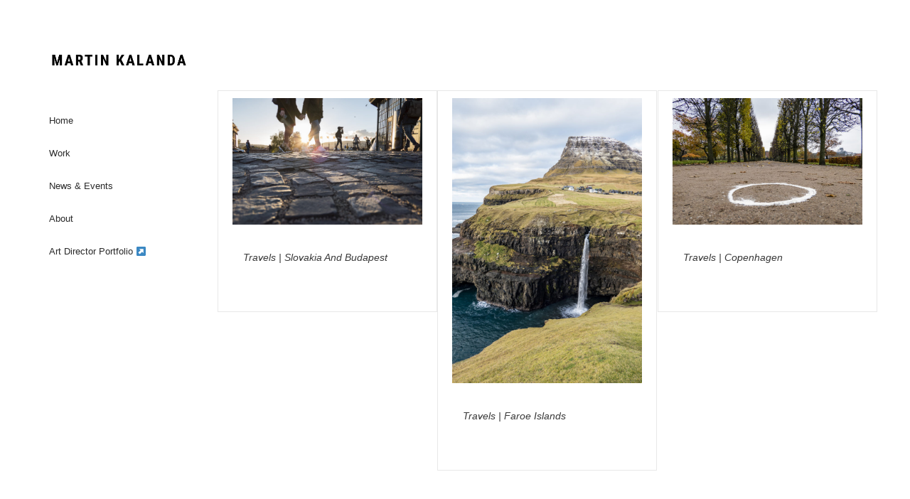

--- FILE ---
content_type: text/html; charset=UTF-8
request_url: https://www.martinkalanda.com/about/travels/
body_size: 10741
content:
	<!DOCTYPE html>
<html lang="en-US">
<head>
	<meta charset="UTF-8" />
			<meta name="viewport" content="width=device-width,initial-scale=1,user-scalable=no">
		<title>Martin Kalanda |   Travels</title>

	
							<meta name="description" content="Martin Kalanda is an artist, art director, and digital designer living in New York City. He is the Co-Founder of The Royal Society of American Art (RSOAA) an independent, privately funded institution led by eminent artists. His work ranges from digital design to painting and illustration. Martin has had work shown in various solo and group shows as well as prominent art fairs in New York City.">
			
				
	<link rel="profile" href="http://gmpg.org/xfn/11"/>
		<link rel="shortcut icon" type="image/x-icon" href="https://www.martinkalanda.com/wp-content/uploads/2019/02/favicon300.png" />
	<link rel="apple-touch-icon" href="https://www.martinkalanda.com/wp-content/uploads/2019/02/favicon300.png" />
	<!--[if gte IE 9]>
	<style type="text/css">
		.gradient {
			filter: none;
		}
	</style>
	<![endif]-->

	<link href='//fonts.googleapis.com/css?family=Raleway:100,100italic,200,200italic,300,300italic,400,400italic,500,500italic,600,600italic,700,700italic,800,800italic,900,900italic|Crete+Round:100,100italic,200,200italic,300,300italic,400,400italic,500,500italic,600,600italic,700,700italic,800,800italic,900,900italic|Poppins:100,100italic,200,200italic,300,300italic,400,400italic,500,500italic,600,600italic,700,700italic,800,800italic,900,900italic|Ubuntu:100,100italic,200,200italic,300,300italic,400,400italic,500,500italic,600,600italic,700,700italic,800,800italic,900,900italic&#038;subset=latin,latin-ext' rel='stylesheet' type='text/css' />
<meta name='robots' content='max-image-preview:large' />
<link rel='dns-prefetch' href='//apis.google.com' />
<link rel='dns-prefetch' href='//s.w.org' />
<link rel="alternate" type="application/rss+xml" title="Martin Kalanda &raquo; Feed" href="https://www.martinkalanda.com/feed/" />
<link rel="alternate" type="application/rss+xml" title="Martin Kalanda &raquo; Comments Feed" href="https://www.martinkalanda.com/comments/feed/" />
		<script type="text/javascript">
			window._wpemojiSettings = {"baseUrl":"https:\/\/s.w.org\/images\/core\/emoji\/13.0.1\/72x72\/","ext":".png","svgUrl":"https:\/\/s.w.org\/images\/core\/emoji\/13.0.1\/svg\/","svgExt":".svg","source":{"concatemoji":"https:\/\/www.martinkalanda.com\/wp-includes\/js\/wp-emoji-release.min.js?ver=5.7.14"}};
			!function(e,a,t){var n,r,o,i=a.createElement("canvas"),p=i.getContext&&i.getContext("2d");function s(e,t){var a=String.fromCharCode;p.clearRect(0,0,i.width,i.height),p.fillText(a.apply(this,e),0,0);e=i.toDataURL();return p.clearRect(0,0,i.width,i.height),p.fillText(a.apply(this,t),0,0),e===i.toDataURL()}function c(e){var t=a.createElement("script");t.src=e,t.defer=t.type="text/javascript",a.getElementsByTagName("head")[0].appendChild(t)}for(o=Array("flag","emoji"),t.supports={everything:!0,everythingExceptFlag:!0},r=0;r<o.length;r++)t.supports[o[r]]=function(e){if(!p||!p.fillText)return!1;switch(p.textBaseline="top",p.font="600 32px Arial",e){case"flag":return s([127987,65039,8205,9895,65039],[127987,65039,8203,9895,65039])?!1:!s([55356,56826,55356,56819],[55356,56826,8203,55356,56819])&&!s([55356,57332,56128,56423,56128,56418,56128,56421,56128,56430,56128,56423,56128,56447],[55356,57332,8203,56128,56423,8203,56128,56418,8203,56128,56421,8203,56128,56430,8203,56128,56423,8203,56128,56447]);case"emoji":return!s([55357,56424,8205,55356,57212],[55357,56424,8203,55356,57212])}return!1}(o[r]),t.supports.everything=t.supports.everything&&t.supports[o[r]],"flag"!==o[r]&&(t.supports.everythingExceptFlag=t.supports.everythingExceptFlag&&t.supports[o[r]]);t.supports.everythingExceptFlag=t.supports.everythingExceptFlag&&!t.supports.flag,t.DOMReady=!1,t.readyCallback=function(){t.DOMReady=!0},t.supports.everything||(n=function(){t.readyCallback()},a.addEventListener?(a.addEventListener("DOMContentLoaded",n,!1),e.addEventListener("load",n,!1)):(e.attachEvent("onload",n),a.attachEvent("onreadystatechange",function(){"complete"===a.readyState&&t.readyCallback()})),(n=t.source||{}).concatemoji?c(n.concatemoji):n.wpemoji&&n.twemoji&&(c(n.twemoji),c(n.wpemoji)))}(window,document,window._wpemojiSettings);
		</script>
		<style type="text/css">
img.wp-smiley,
img.emoji {
	display: inline !important;
	border: none !important;
	box-shadow: none !important;
	height: 1em !important;
	width: 1em !important;
	margin: 0 .07em !important;
	vertical-align: -0.1em !important;
	background: none !important;
	padding: 0 !important;
}
</style>
	<link rel='stylesheet' id='layerslider-css'  href='https://www.martinkalanda.com/wp-content/plugins/LayerSlider/static/layerslider/css/layerslider.css?ver=6.7.6' type='text/css' media='all' />
<link rel='stylesheet' id='wp-block-library-css'  href='https://www.martinkalanda.com/wp-includes/css/dist/block-library/style.min.css?ver=5.7.14' type='text/css' media='all' />
<link rel='stylesheet' id='contact-form-7-css'  href='https://www.martinkalanda.com/wp-content/plugins/contact-form-7/includes/css/styles.css?ver=5.3.2' type='text/css' media='all' />
<link rel='stylesheet' id='eeb-css-frontend-css'  href='https://www.martinkalanda.com/wp-content/plugins/email-encoder-bundle/core/includes/assets/css/style.css?ver=210405-175832' type='text/css' media='all' />
<link rel='stylesheet' id='rs-plugin-settings-css'  href='https://www.martinkalanda.com/wp-content/plugins/revslider/public/assets/css/settings.css?ver=5.4.8' type='text/css' media='all' />
<style id='rs-plugin-settings-inline-css' type='text/css'>
#rs-demo-id {}
</style>
<link rel='stylesheet' id='qode_membership_style-css'  href='https://www.martinkalanda.com/wp-content/plugins/select-membership/assets/css/qode-membership.min.css?ver=5.7.14' type='text/css' media='all' />
<link rel='stylesheet' id='qode_membership_responsive_style-css'  href='https://www.martinkalanda.com/wp-content/plugins/select-membership/assets/css/qode-membership-responsive.min.css?ver=5.7.14' type='text/css' media='all' />
<link rel='stylesheet' id='qode_restaurant_style-css'  href='https://www.martinkalanda.com/wp-content/plugins/select-restaurant/assets/css/qode-restaurant.min.css?ver=5.7.14' type='text/css' media='all' />
<link rel='stylesheet' id='qode_restaurant_responsive_style-css'  href='https://www.martinkalanda.com/wp-content/plugins/select-restaurant/assets/css/qode-restaurant-responsive.min.css?ver=5.7.14' type='text/css' media='all' />
<link rel='stylesheet' id='qode_default_style-css'  href='https://www.martinkalanda.com/wp-content/themes/stockholm/style.css?ver=5.7.14' type='text/css' media='all' />
<link rel='stylesheet' id='qode_stylesheet-css'  href='https://www.martinkalanda.com/wp-content/themes/stockholm/css/stylesheet.min.css?ver=5.7.14' type='text/css' media='all' />
<link rel='stylesheet' id='qode_style_dynamic-css'  href='https://www.martinkalanda.com/wp-content/themes/stockholm/css/style_dynamic.css?ver=1683293913' type='text/css' media='all' />
<link rel='stylesheet' id='qode_font-awesome-css'  href='https://www.martinkalanda.com/wp-content/themes/stockholm/css/font-awesome/css/font-awesome.min.css?ver=5.7.14' type='text/css' media='all' />
<link rel='stylesheet' id='qode_elegant-icons-css'  href='https://www.martinkalanda.com/wp-content/themes/stockholm/css/elegant-icons/style.min.css?ver=5.7.14' type='text/css' media='all' />
<link rel='stylesheet' id='qode_linear-icons-css'  href='https://www.martinkalanda.com/wp-content/themes/stockholm/css/linear-icons/style.css?ver=5.7.14' type='text/css' media='all' />
<link rel='stylesheet' id='mediaelement-css'  href='https://www.martinkalanda.com/wp-includes/js/mediaelement/mediaelementplayer-legacy.min.css?ver=4.2.16' type='text/css' media='all' />
<link rel='stylesheet' id='wp-mediaelement-css'  href='https://www.martinkalanda.com/wp-includes/js/mediaelement/wp-mediaelement.min.css?ver=5.7.14' type='text/css' media='all' />
<link rel='stylesheet' id='qode_responsive-css'  href='https://www.martinkalanda.com/wp-content/themes/stockholm/css/responsive.min.css?ver=5.7.14' type='text/css' media='all' />
<link rel='stylesheet' id='qode_style_dynamic_responsive-css'  href='https://www.martinkalanda.com/wp-content/themes/stockholm/css/style_dynamic_responsive.css?ver=1683293913' type='text/css' media='all' />
<link rel='stylesheet' id='qode_vertical_responsive-css'  href='https://www.martinkalanda.com/wp-content/themes/stockholm/css/vertical_responsive.min.css?ver=5.7.14' type='text/css' media='all' />
<link rel='stylesheet' id='js_composer_front-css'  href='https://www.martinkalanda.com/wp-content/plugins/js_composer/assets/css/js_composer.min.css?ver=5.5.5' type='text/css' media='all' />
<link rel='stylesheet' id='qode_custom_css-css'  href='https://www.martinkalanda.com/wp-content/themes/stockholm/css/custom_css.css?ver=1683293913' type='text/css' media='all' />
<link rel='stylesheet' id='qode_webkit-css'  href='https://www.martinkalanda.com/wp-content/themes/stockholm/css/webkit_stylesheet.css?ver=5.7.14' type='text/css' media='all' />
<link rel='stylesheet' id='childstyle-css'  href='https://www.martinkalanda.com/wp-content/themes/stockholm-child/style.css?ver=5.7.14' type='text/css' media='all' />
<link rel='stylesheet' id='wpdevelop-bts-css'  href='https://www.martinkalanda.com/wp-content/plugins/booking/vendors/_custom/bootstrap-css/css/bootstrap.css?ver=10.14.9' type='text/css' media='all' />
<link rel='stylesheet' id='wpdevelop-bts-theme-css'  href='https://www.martinkalanda.com/wp-content/plugins/booking/vendors/_custom/bootstrap-css/css/bootstrap-theme.css?ver=10.14.9' type='text/css' media='all' />
<link rel='stylesheet' id='wpbc-tippy-popover-css'  href='https://www.martinkalanda.com/wp-content/plugins/booking/vendors/_custom/tippy.js/themes/wpbc-tippy-popover.css?ver=10.14.9' type='text/css' media='all' />
<link rel='stylesheet' id='wpbc-tippy-times-css'  href='https://www.martinkalanda.com/wp-content/plugins/booking/vendors/_custom/tippy.js/themes/wpbc-tippy-times.css?ver=10.14.9' type='text/css' media='all' />
<link rel='stylesheet' id='wpbc-material-design-icons-css'  href='https://www.martinkalanda.com/wp-content/plugins/booking/vendors/_custom/material-design-icons/material-design-icons.css?ver=10.14.9' type='text/css' media='all' />
<link rel='stylesheet' id='wpbc-ui-both-css'  href='https://www.martinkalanda.com/wp-content/plugins/booking/css/wpbc_ui_both.css?ver=10.14.9' type='text/css' media='all' />
<link rel='stylesheet' id='wpbc-time_picker-css'  href='https://www.martinkalanda.com/wp-content/plugins/booking/css/wpbc_time-selector.css?ver=10.14.9' type='text/css' media='all' />
<link rel='stylesheet' id='wpbc-time_picker-skin-css'  href='https://www.martinkalanda.com/wp-content/plugins/booking/css/time_picker_skins/grey.css?ver=10.14.9' type='text/css' media='all' />
<link rel='stylesheet' id='wpbc-client-pages-css'  href='https://www.martinkalanda.com/wp-content/plugins/booking/css/client.css?ver=10.14.9' type='text/css' media='all' />
<link rel='stylesheet' id='wpbc-all-client-css'  href='https://www.martinkalanda.com/wp-content/plugins/booking/_dist/all/_out/wpbc_all_client.css?ver=10.14.9' type='text/css' media='all' />
<link rel='stylesheet' id='wpbc-calendar-css'  href='https://www.martinkalanda.com/wp-content/plugins/booking/css/calendar.css?ver=10.14.9' type='text/css' media='all' />
<link rel='stylesheet' id='wpbc-calendar-skin-css'  href='https://www.martinkalanda.com/wp-content/plugins/booking/css/skins/traditional-light.css?ver=10.14.9' type='text/css' media='all' />
<link rel='stylesheet' id='wpbc-flex-timeline-css'  href='https://www.martinkalanda.com/wp-content/plugins/booking/core/timeline/v2/_out/timeline_v2.1.css?ver=10.14.9' type='text/css' media='all' />
<script type='text/javascript' id='layerslider-greensock-js-extra'>
/* <![CDATA[ */
var LS_Meta = {"v":"6.7.6"};
/* ]]> */
</script>
<script type='text/javascript' src='https://www.martinkalanda.com/wp-content/plugins/LayerSlider/static/layerslider/js/greensock.js?ver=1.19.0' id='layerslider-greensock-js'></script>
<script data-cfasync="false" type='text/javascript' src='https://www.martinkalanda.com/wp-includes/js/jquery/jquery.min.js?ver=3.5.1' id='jquery-core-js'></script>
<script data-cfasync="false" type='text/javascript' src='https://www.martinkalanda.com/wp-includes/js/jquery/jquery-migrate.min.js?ver=3.3.2' id='jquery-migrate-js'></script>
<script type='text/javascript' src='https://www.martinkalanda.com/wp-content/plugins/LayerSlider/static/layerslider/js/layerslider.kreaturamedia.jquery.js?ver=6.7.6' id='layerslider-js'></script>
<script type='text/javascript' src='https://www.martinkalanda.com/wp-content/plugins/LayerSlider/static/layerslider/js/layerslider.transitions.js?ver=6.7.6' id='layerslider-transitions-js'></script>
<script type='text/javascript' src='https://www.martinkalanda.com/wp-content/plugins/email-encoder-bundle/core/includes/assets/js/custom.js?ver=210405-175832' id='eeb-js-frontend-js'></script>
<script type='text/javascript' src='https://www.martinkalanda.com/wp-content/plugins/revslider/public/assets/js/jquery.themepunch.tools.min.js?ver=5.4.8' id='tp-tools-js'></script>
<script type='text/javascript' src='https://www.martinkalanda.com/wp-content/plugins/revslider/public/assets/js/jquery.themepunch.revolution.min.js?ver=5.4.8' id='revmin-js'></script>
<script type='text/javascript' src='https://apis.google.com/js/platform.js' id='qode_membership_google_plus_api-js'></script>
<meta name="generator" content="Powered by LayerSlider 6.7.6 - Multi-Purpose, Responsive, Parallax, Mobile-Friendly Slider Plugin for WordPress." />
<!-- LayerSlider updates and docs at: https://layerslider.kreaturamedia.com -->
<link rel="https://api.w.org/" href="https://www.martinkalanda.com/wp-json/" /><link rel="alternate" type="application/json" href="https://www.martinkalanda.com/wp-json/wp/v2/pages/669" /><link rel="EditURI" type="application/rsd+xml" title="RSD" href="https://www.martinkalanda.com/xmlrpc.php?rsd" />
<link rel="wlwmanifest" type="application/wlwmanifest+xml" href="https://www.martinkalanda.com/wp-includes/wlwmanifest.xml" /> 
<meta name="generator" content="WordPress 5.7.14" />
<link rel="canonical" href="https://www.martinkalanda.com/about/travels/" />
<link rel='shortlink' href='https://www.martinkalanda.com/?p=669' />
<link rel="alternate" type="application/json+oembed" href="https://www.martinkalanda.com/wp-json/oembed/1.0/embed?url=https%3A%2F%2Fwww.martinkalanda.com%2Fabout%2Ftravels%2F" />
<link rel="alternate" type="text/xml+oembed" href="https://www.martinkalanda.com/wp-json/oembed/1.0/embed?url=https%3A%2F%2Fwww.martinkalanda.com%2Fabout%2Ftravels%2F&#038;format=xml" />
<meta name="generator" content="Powered by WPBakery Page Builder - drag and drop page builder for WordPress."/>
<!--[if lte IE 9]><link rel="stylesheet" type="text/css" href="https://www.martinkalanda.com/wp-content/plugins/js_composer/assets/css/vc_lte_ie9.min.css" media="screen"><![endif]--><meta name="generator" content="Powered by Slider Revolution 5.4.8 - responsive, Mobile-Friendly Slider Plugin for WordPress with comfortable drag and drop interface." />
<script type="text/javascript">function setREVStartSize(e){									
						try{ e.c=jQuery(e.c);var i=jQuery(window).width(),t=9999,r=0,n=0,l=0,f=0,s=0,h=0;
							if(e.responsiveLevels&&(jQuery.each(e.responsiveLevels,function(e,f){f>i&&(t=r=f,l=e),i>f&&f>r&&(r=f,n=e)}),t>r&&(l=n)),f=e.gridheight[l]||e.gridheight[0]||e.gridheight,s=e.gridwidth[l]||e.gridwidth[0]||e.gridwidth,h=i/s,h=h>1?1:h,f=Math.round(h*f),"fullscreen"==e.sliderLayout){var u=(e.c.width(),jQuery(window).height());if(void 0!=e.fullScreenOffsetContainer){var c=e.fullScreenOffsetContainer.split(",");if (c) jQuery.each(c,function(e,i){u=jQuery(i).length>0?u-jQuery(i).outerHeight(!0):u}),e.fullScreenOffset.split("%").length>1&&void 0!=e.fullScreenOffset&&e.fullScreenOffset.length>0?u-=jQuery(window).height()*parseInt(e.fullScreenOffset,0)/100:void 0!=e.fullScreenOffset&&e.fullScreenOffset.length>0&&(u-=parseInt(e.fullScreenOffset,0))}f=u}else void 0!=e.minHeight&&f<e.minHeight&&(f=e.minHeight);e.c.closest(".rev_slider_wrapper").css({height:f})					
						}catch(d){console.log("Failure at Presize of Slider:"+d)}						
					};</script>
<noscript><style type="text/css"> .wpb_animate_when_almost_visible { opacity: 1; }</style></noscript>
</head>

<body class="page-template page-template-full_width page-template-full_width-php page page-id-669 page-child parent-pageid-119 qode-social-login-1.0.2 qode-restaurant-1.0  select-child-theme-ver-1.0.0 select-theme-ver-4.7 vertical_menu_enabled  vertical_menu_transparency vertical_menu_transparency_on paspartu_enabled menu-animation-line-through side_area_uncovered smooth_scroll wpb-js-composer js-comp-ver-5.5.5 vc_responsive">

<div class="wrapper">
<div class="wrapper_inner">
<!-- Google Analytics start -->
		<script>
			var _gaq = _gaq || [];
			_gaq.push(['_setAccount', 'UA-9522438-1']);
			_gaq.push(['_trackPageview']);

			(function() {
				var ga = document.createElement('script'); ga.type = 'text/javascript'; ga.async = true;
				ga.src = ('https:' == document.location.protocol ? 'https://ssl' : 'http://www') + '.google-analytics.com/ga.js';
				var s = document.getElementsByTagName('script')[0]; s.parentNode.insertBefore(ga, s);
			})();
		</script>
	<!-- Google Analytics end -->

		<aside class="vertical_menu_area with_scroll " >

		<div class="vertical_area_background" ></div>

		<div class="vertical_logo_wrapper">
						<div class="q_logo_vertical">
				<a href="https://www.martinkalanda.com/">
					<img class="normal" src="https://www.martinkalanda.com/wp-content/uploads/2019/01/mk_logo.png" alt="Logo"/>
					<img class="light" src="https://stockholm13.select-themes.com/wp-content/uploads/2016/03/Logo-Light.png" alt="Logo"/>
					<img class="dark" src="https://www.martinkalanda.com/wp-content/uploads/2019/01/mk_logo.png" alt="Logo"/>
				</a>
			</div>

		</div>

		<nav class="vertical_menu dropdown_animation vm_hover_event vertical_menu_toggle">
			<ul id="menu-main-menu" class=""><li id="nav-menu-item-233" class="menu-item menu-item-type-post_type menu-item-object-page menu-item-home  narrow"><a href="https://www.martinkalanda.com/" class=""><i class="menu_icon fa blank"></i><span class="menu-text">Home</span><span class="plus"></span></a></li>
<li id="nav-menu-item-282" class="menu-item menu-item-type-post_type menu-item-object-page menu-item-has-children  has_sub narrow"><a href="https://www.martinkalanda.com/work/" class=" no_link" style="cursor: default;" onclick="JavaScript: return false;"><i class="menu_icon fa blank"></i><span class="menu-text">Work</span><span class="plus"></span></a>
<div class="second"><div class="inner"><ul>
	<li id="nav-menu-item-350" class="menu-item menu-item-type-post_type menu-item-object-page "><a href="https://www.martinkalanda.com/work/latest/" class=""><i class="menu_icon fa blank"></i><span class="menu-text">Latest</span><span class="plus"></span></a></li>
	<li id="nav-menu-item-358" class="menu-item menu-item-type-post_type menu-item-object-page "><a href="https://www.martinkalanda.com/work/" class=""><i class="menu_icon fa blank"></i><span class="menu-text">View All</span><span class="plus"></span></a></li>
</ul></div></div>
</li>
<li id="nav-menu-item-339" class="menu-item menu-item-type-post_type menu-item-object-page  narrow"><a href="https://www.martinkalanda.com/news-events/" class=""><i class="menu_icon fa blank"></i><span class="menu-text">News &#038; Events</span><span class="plus"></span></a></li>
<li id="nav-menu-item-283" class="menu-item menu-item-type-post_type menu-item-object-page current-page-ancestor  narrow"><a href="https://www.martinkalanda.com/about/" class=""><i class="menu_icon fa blank"></i><span class="menu-text">About</span><span class="plus"></span></a></li>
<li id="nav-menu-item-871" class="menu-item menu-item-type-custom menu-item-object-custom  narrow"><a target="_blank" href="https://www.workingprint.com/" class=""><i class="menu_icon fa blank"></i><span class="menu-text">Art Director Portfolio ↗</span><span class="plus"></span></a></li>
</ul>		</nav>
		<div class="vertical_menu_area_widget_holder">
			<div id="text-2" class="widget widget_text">			<div class="textwidget"></div>
		</div>		</div>
	</aside>

	<header class="page_header   fixed   ">
				<div class="header_inner clearfix">
			<div class="header_bottom clearfix" style='' >
								<div class="container">
					<div class="container_inner clearfix" >
												<div class="header_inner_left">
															<div class="mobile_menu_button"><span><i class="fa fa-bars"></i></span></div>
														<div class="logo_wrapper">
																<div class="q_logo"><a href="https://www.martinkalanda.com/"><img class="normal" src="https://www.martinkalanda.com/wp-content/uploads/2019/01/mk_logo.png" alt="Logo"/><img class="light" src="https://stockholm13.select-themes.com/wp-content/uploads/2016/03/Logo-Light.png" alt="Logo"/><img class="dark" src="https://www.martinkalanda.com/wp-content/uploads/2019/01/mk_logo.png" alt="Logo"/><img class="sticky" src="https://www.martinkalanda.com/wp-content/uploads/2019/01/mk_logo.png" alt="Logo"/></a></div>

							</div>
						</div>


											</div>
				</div>
							<nav class="mobile_menu">
					<ul id="menu-main-menu-1" class=""><li id="mobile-menu-item-233" class="menu-item menu-item-type-post_type menu-item-object-page menu-item-home "><a href="https://www.martinkalanda.com/" class=""><span>Home</span></a><span class="mobile_arrow"><i class="fa fa-angle-right"></i><i class="fa fa-angle-down"></i></span></li>
<li id="mobile-menu-item-282" class="menu-item menu-item-type-post_type menu-item-object-page menu-item-has-children  has_sub"><h4><span>Work</span></h4><span class="mobile_arrow"><i class="fa fa-angle-right"></i><i class="fa fa-angle-down"></i></span>
<ul class="sub_menu">
	<li id="mobile-menu-item-350" class="menu-item menu-item-type-post_type menu-item-object-page "><a href="https://www.martinkalanda.com/work/latest/" class=""><span>Latest</span></a><span class="mobile_arrow"><i class="fa fa-angle-right"></i><i class="fa fa-angle-down"></i></span></li>
	<li id="mobile-menu-item-358" class="menu-item menu-item-type-post_type menu-item-object-page "><a href="https://www.martinkalanda.com/work/" class=""><span>View All</span></a><span class="mobile_arrow"><i class="fa fa-angle-right"></i><i class="fa fa-angle-down"></i></span></li>
</ul>
</li>
<li id="mobile-menu-item-339" class="menu-item menu-item-type-post_type menu-item-object-page "><a href="https://www.martinkalanda.com/news-events/" class=""><span>News &#038; Events</span></a><span class="mobile_arrow"><i class="fa fa-angle-right"></i><i class="fa fa-angle-down"></i></span></li>
<li id="mobile-menu-item-283" class="menu-item menu-item-type-post_type menu-item-object-page current-page-ancestor "><a href="https://www.martinkalanda.com/about/" class=""><span>About</span></a><span class="mobile_arrow"><i class="fa fa-angle-right"></i><i class="fa fa-angle-down"></i></span></li>
<li id="mobile-menu-item-871" class="menu-item menu-item-type-custom menu-item-object-custom "><a target="_blank" href="https://www.workingprint.com/" class=""><span>Art Director Portfolio ↗</span></a><span class="mobile_arrow"><i class="fa fa-angle-right"></i><i class="fa fa-angle-down"></i></span></li>
</ul>				</nav>
			</div>
		</div>
	</header>
	<a id='back_to_top' href='#'>
			<span class="fa-stack">
				<span class="arrow_carrot-up"></span>
			</span>
	</a>





	<div class="paspartu_top"></div>
	<div class="paspartu_bottom"></div>
	<div class="paspartu_left"></div>
	<div class="paspartu_right"></div>

<div class="content ">
			<div class="content_inner  ">
									<div class="full_width">
	<div class="full_width_inner" >
										<div     class="vc_row wpb_row section vc_row-fluid " style=' text-align:left;'><div class=" full_section_inner clearfix"><div class="wpb_column vc_column_container vc_col-sm-12"><div class="vc_column-inner"><div class="wpb_wrapper"><div class='projects_holder_outer v3 portfolio_with_space portfolio_standard masonry_with_space pinterest_space qode-filter-position-top'>

<div class='projects_holder clearfix v3 standard portfolio_default_image '>

<article class="mix portfolio_category_50">
    <div class='image_holder default_hover'>
        
<span class='image'><img src="https://www.martinkalanda.com/wp-content/uploads/2019/11/P1010388p-700x467.jpg" class="attachment-portfolio_masonry_with_space size-portfolio_masonry_with_space wp-post-image" alt="" loading="lazy" srcset="https://www.martinkalanda.com/wp-content/uploads/2019/11/P1010388p-700x467.jpg 700w, https://www.martinkalanda.com/wp-content/uploads/2019/11/P1010388p-800x533.jpg 800w, https://www.martinkalanda.com/wp-content/uploads/2019/11/P1010388p-768x512.jpg 768w, https://www.martinkalanda.com/wp-content/uploads/2019/11/P1010388p-1536x1024.jpg 1536w, https://www.martinkalanda.com/wp-content/uploads/2019/11/P1010388p-2048x1365.jpg 2048w, https://www.martinkalanda.com/wp-content/uploads/2019/11/P1010388p-1100x733.jpg 1100w" sizes="(max-width: 700px) 100vw, 700px" /></span>
                        <a class='portfolio_link_class' href='https://www.martinkalanda.com/portfolio_page/travels-slovakia-and-budapest/' target='_self'></a>
            
            <div class="portfolio_shader"></div>

            <div class="icons_holder">
	<div class="icons_holder_inner">
		
			</div>
</div>
            
    </div>
            <div class='portfolio_description  text_align_left' >
                <h6 class="portfolio_title" ><a href="https://www.martinkalanda.com/portfolio_page/travels-slovakia-and-budapest/" target="_self"> Travels | Slovakia and Budapest</a></h6>
<h6 class="portfolio_subtitle"> </h6>	<span class="project_category">
        <span> In </span>
		Travels    </span>
        </div>
    
</article>
<article class="mix portfolio_category_50">
    <div class='image_holder default_hover'>
        
<span class='image'><img src="https://www.martinkalanda.com/wp-content/uploads/2019/11/Faroe-Islands-P1030908p-700x1050.jpg" class="attachment-portfolio_masonry_with_space size-portfolio_masonry_with_space wp-post-image" alt="" loading="lazy" srcset="https://www.martinkalanda.com/wp-content/uploads/2019/11/Faroe-Islands-P1030908p-700x1050.jpg 700w, https://www.martinkalanda.com/wp-content/uploads/2019/11/Faroe-Islands-P1030908p-533x800.jpg 533w, https://www.martinkalanda.com/wp-content/uploads/2019/11/Faroe-Islands-P1030908p-768x1152.jpg 768w, https://www.martinkalanda.com/wp-content/uploads/2019/11/Faroe-Islands-P1030908p-1024x1536.jpg 1024w, https://www.martinkalanda.com/wp-content/uploads/2019/11/Faroe-Islands-P1030908p-1365x2048.jpg 1365w, https://www.martinkalanda.com/wp-content/uploads/2019/11/Faroe-Islands-P1030908p-1100x1650.jpg 1100w, https://www.martinkalanda.com/wp-content/uploads/2019/11/Faroe-Islands-P1030908p.jpg 1400w" sizes="(max-width: 700px) 100vw, 700px" /></span>
                        <a class='portfolio_link_class' href='https://www.martinkalanda.com/portfolio_page/travels-faroe-islands/' target='_self'></a>
            
            <div class="portfolio_shader"></div>

            <div class="icons_holder">
	<div class="icons_holder_inner">
		
			</div>
</div>
            
    </div>
            <div class='portfolio_description  text_align_left' >
                <h6 class="portfolio_title" ><a href="https://www.martinkalanda.com/portfolio_page/travels-faroe-islands/" target="_self"> Travels | Faroe Islands</a></h6>
<h6 class="portfolio_subtitle"> </h6>	<span class="project_category">
        <span> In </span>
		Travels    </span>
        </div>
    
</article>
<article class="mix portfolio_category_50">
    <div class='image_holder default_hover'>
        
<span class='image'><img src="https://www.martinkalanda.com/wp-content/uploads/2019/11/Copenhagen-02-P1040605p-700x467.jpg" class="attachment-portfolio_masonry_with_space size-portfolio_masonry_with_space wp-post-image" alt="" loading="lazy" srcset="https://www.martinkalanda.com/wp-content/uploads/2019/11/Copenhagen-02-P1040605p-700x467.jpg 700w, https://www.martinkalanda.com/wp-content/uploads/2019/11/Copenhagen-02-P1040605p-800x533.jpg 800w, https://www.martinkalanda.com/wp-content/uploads/2019/11/Copenhagen-02-P1040605p-768x512.jpg 768w, https://www.martinkalanda.com/wp-content/uploads/2019/11/Copenhagen-02-P1040605p-1100x733.jpg 1100w, https://www.martinkalanda.com/wp-content/uploads/2019/11/Copenhagen-02-P1040605p.jpg 1400w" sizes="(max-width: 700px) 100vw, 700px" /></span>
                        <a class='portfolio_link_class' href='https://www.martinkalanda.com/portfolio_page/travels-copenhagen/' target='_self'></a>
            
            <div class="portfolio_shader"></div>

            <div class="icons_holder">
	<div class="icons_holder_inner">
		
			</div>
</div>
            
    </div>
            <div class='portfolio_description  text_align_left' >
                <h6 class="portfolio_title" ><a href="https://www.martinkalanda.com/portfolio_page/travels-copenhagen/" target="_self"> Travels | Copenhagen</a></h6>
<h6 class="portfolio_subtitle"> </h6>	<span class="project_category">
        <span> In </span>
		Travels    </span>
        </div>
    
</article>
				<div class='filler'></div>
							<div class='filler'></div>
							<div class='filler'></div>
			</div>
    </div>
</div></div></div></div></div>
										 
												</div>
	</div>	
	
    </div>
</div>
<footer class="footer_border_columns">
	<div class="footer_inner clearfix">
						<div class="fotter_top_border_holder " style="height: 1px;background-color: #f7f7f7;"></div>
						<div class="footer_top_holder">
				<div class="footer_top footer_top_full">
																					<div class="four_columns clearfix">
										<div class="qode_column column1">
											<div class="column_inner">
												<div id="custom_html-2" class="widget_text widget widget_custom_html"><div class="textwidget custom-html-widget">© Martin Kalanda

<div class="icon-container ttii">
<ul>
<li><a class="ti-instagram" target="_blank" href="https://instagram.com/martinkalanda" rel="noopener"></a></li>
<li><a class="ti-twitter" target="_blank" href="https://twitter.com/martinkalanda" rel="noopener"></a></li>
<li><a class="ti-facebook" target="_blank" href="https://facebook.com/martinkalandaartist" rel="noopener"></a></li>
</ul>
</div>


</div></div>											</div>
										</div>
										<div class="qode_column column2">
											<div class="column_inner">
												
		<div id="recent-posts-3" class="widget widget_recent_entries">
		<h4>Latest News</h4>
		<ul>
											<li>
					<a href="https://www.martinkalanda.com/event/">The Other Art Fair</a>
									</li>
					</ul>

		</div>											</div>
										</div>
										<div class="qode_column column3">
											<div class="column_inner">
												<div id="text-5" class="widget widget_text">			<div class="textwidget"><ul>
<li><a href="https://martinkalanda.com" data-mce-href="https://martinkalanda.com">Home</a><br data-mce-bogus="1"></li>
<li><a href="https://www.saatchiart.com/kalanda" target="_blank" rel="noopener" data-mce-href="https://www.saatchiart.com/kalanda ">Saatchi Art</a><br data-mce-bogus="1"></li>
<li><a href="https://society6.com/martinkalanda" target="_blank" rel="noopener" data-mce-href="https://society6.com/martinkalanda">Society6</a><a href="https://RSOAA.com" target="_blank" rel="noopener" data-mce-href="https://RSOAA.com"></a><br data-mce-bogus="1"></li>
<li><a href="https://www.workingprint.com/" target="_blank" rel="noopener" data-mce-href="https://www.workingprint.com/">Workingprint.com</a><br data-mce-bogus="1"></li>
</ul>
<p></p>
</div>
		</div>											</div>
										</div>
										<div class="qode_column column4">
											<div class="column_inner">
												<div id="custom_html-3" class="widget_text widget widget_custom_html"><div class="textwidget custom-html-widget"><div class="rsoaa-title">
Other
</div>

<!--
<div class="rsoaa_logo"><a href="https://rsoaa.com" target="_blank" rel="noopener"><img src="https://www.martinkalanda.com/img/icons_RSOAAtext.svg" alt="RSOAA.com" /></a></div>
-->

<div><a href="/privacy-policy/">Privacy Policy</a></div></div></div>											</div>
										</div>
									</div>
																				</div>
			</div>
							<div class="footer_bottom_holder">
									<div class="fotter_top_border_holder " style="height: 1px;background-color: #f7f7f7;"></div>
								<div class="footer_bottom">
									</div>
			</div>
			</div>
</footer>
</div>
</div>
<script type='text/javascript' id='contact-form-7-js-extra'>
/* <![CDATA[ */
var wpcf7 = {"apiSettings":{"root":"https:\/\/www.martinkalanda.com\/wp-json\/contact-form-7\/v1","namespace":"contact-form-7\/v1"}};
/* ]]> */
</script>
<script type='text/javascript' src='https://www.martinkalanda.com/wp-content/plugins/contact-form-7/includes/js/scripts.js?ver=5.3.2' id='contact-form-7-js'></script>
<script type='text/javascript' id='eeb-js-ajax-ef-js-extra'>
/* <![CDATA[ */
var eeb_ef = {"ajaxurl":"https:\/\/www.martinkalanda.com\/wp-admin\/admin-ajax.php","security":"a471711809"};
/* ]]> */
</script>
<script type='text/javascript' src='https://www.martinkalanda.com/wp-content/plugins/email-encoder-bundle/core/includes/assets/js/encoder-form.js?ver=210405-175832' id='eeb-js-ajax-ef-js'></script>
<script type='text/javascript' src='https://www.martinkalanda.com/wp-includes/js/underscore.min.js?ver=1.8.3' id='underscore-js'></script>
<script data-cfasync="false" type='text/javascript' src='https://www.martinkalanda.com/wp-includes/js/jquery/ui/core.min.js?ver=1.12.1' id='jquery-ui-core-js'></script>
<script type='text/javascript' src='https://www.martinkalanda.com/wp-includes/js/jquery/ui/tabs.min.js?ver=1.12.1' id='jquery-ui-tabs-js'></script>
<script type='text/javascript' src='https://www.martinkalanda.com/wp-content/plugins/select-membership/assets/js/qode-membership.min.js?ver=5.7.14' id='qode_membership_script-js'></script>
<script data-cfasync="false" type='text/javascript' src='https://www.martinkalanda.com/wp-includes/js/jquery/ui/datepicker.min.js?ver=1.12.1' id='jquery-ui-datepicker-js'></script>
<script type='text/javascript' id='jquery-ui-datepicker-js-after'>
jQuery(document).ready(function(jQuery){jQuery.datepicker.setDefaults({"closeText":"Close","currentText":"Today","monthNames":["January","February","March","April","May","June","July","August","September","October","November","December"],"monthNamesShort":["Jan","Feb","Mar","Apr","May","Jun","Jul","Aug","Sep","Oct","Nov","Dec"],"nextText":"Next","prevText":"Previous","dayNames":["Sunday","Monday","Tuesday","Wednesday","Thursday","Friday","Saturday"],"dayNamesShort":["Sun","Mon","Tue","Wed","Thu","Fri","Sat"],"dayNamesMin":["S","M","T","W","T","F","S"],"dateFormat":"MM d, yy","firstDay":1,"isRTL":false});});
</script>
<script type='text/javascript' src='https://www.martinkalanda.com/wp-content/plugins/select-restaurant/assets/js/qode-restaurant.min.js?ver=5.7.14' id='qode_restaurant_script-js'></script>
<script type='text/javascript' id='qode-like-js-extra'>
/* <![CDATA[ */
var qodeLike = {"ajaxurl":"https:\/\/www.martinkalanda.com\/wp-admin\/admin-ajax.php"};
/* ]]> */
</script>
<script type='text/javascript' src='https://www.martinkalanda.com/wp-content/themes/stockholm/js/plugins/qode-like.js?ver=1.0' id='qode-like-js'></script>
<script type='text/javascript' id='mediaelement-core-js-before'>
var mejsL10n = {"language":"en","strings":{"mejs.download-file":"Download File","mejs.install-flash":"You are using a browser that does not have Flash player enabled or installed. Please turn on your Flash player plugin or download the latest version from https:\/\/get.adobe.com\/flashplayer\/","mejs.fullscreen":"Fullscreen","mejs.play":"Play","mejs.pause":"Pause","mejs.time-slider":"Time Slider","mejs.time-help-text":"Use Left\/Right Arrow keys to advance one second, Up\/Down arrows to advance ten seconds.","mejs.live-broadcast":"Live Broadcast","mejs.volume-help-text":"Use Up\/Down Arrow keys to increase or decrease volume.","mejs.unmute":"Unmute","mejs.mute":"Mute","mejs.volume-slider":"Volume Slider","mejs.video-player":"Video Player","mejs.audio-player":"Audio Player","mejs.captions-subtitles":"Captions\/Subtitles","mejs.captions-chapters":"Chapters","mejs.none":"None","mejs.afrikaans":"Afrikaans","mejs.albanian":"Albanian","mejs.arabic":"Arabic","mejs.belarusian":"Belarusian","mejs.bulgarian":"Bulgarian","mejs.catalan":"Catalan","mejs.chinese":"Chinese","mejs.chinese-simplified":"Chinese (Simplified)","mejs.chinese-traditional":"Chinese (Traditional)","mejs.croatian":"Croatian","mejs.czech":"Czech","mejs.danish":"Danish","mejs.dutch":"Dutch","mejs.english":"English","mejs.estonian":"Estonian","mejs.filipino":"Filipino","mejs.finnish":"Finnish","mejs.french":"French","mejs.galician":"Galician","mejs.german":"German","mejs.greek":"Greek","mejs.haitian-creole":"Haitian Creole","mejs.hebrew":"Hebrew","mejs.hindi":"Hindi","mejs.hungarian":"Hungarian","mejs.icelandic":"Icelandic","mejs.indonesian":"Indonesian","mejs.irish":"Irish","mejs.italian":"Italian","mejs.japanese":"Japanese","mejs.korean":"Korean","mejs.latvian":"Latvian","mejs.lithuanian":"Lithuanian","mejs.macedonian":"Macedonian","mejs.malay":"Malay","mejs.maltese":"Maltese","mejs.norwegian":"Norwegian","mejs.persian":"Persian","mejs.polish":"Polish","mejs.portuguese":"Portuguese","mejs.romanian":"Romanian","mejs.russian":"Russian","mejs.serbian":"Serbian","mejs.slovak":"Slovak","mejs.slovenian":"Slovenian","mejs.spanish":"Spanish","mejs.swahili":"Swahili","mejs.swedish":"Swedish","mejs.tagalog":"Tagalog","mejs.thai":"Thai","mejs.turkish":"Turkish","mejs.ukrainian":"Ukrainian","mejs.vietnamese":"Vietnamese","mejs.welsh":"Welsh","mejs.yiddish":"Yiddish"}};
</script>
<script type='text/javascript' src='https://www.martinkalanda.com/wp-includes/js/mediaelement/mediaelement-and-player.min.js?ver=4.2.16' id='mediaelement-core-js'></script>
<script type='text/javascript' src='https://www.martinkalanda.com/wp-includes/js/mediaelement/mediaelement-migrate.min.js?ver=5.7.14' id='mediaelement-migrate-js'></script>
<script type='text/javascript' id='mediaelement-js-extra'>
/* <![CDATA[ */
var _wpmejsSettings = {"pluginPath":"\/wp-includes\/js\/mediaelement\/","classPrefix":"mejs-","stretching":"responsive"};
/* ]]> */
</script>
<script type='text/javascript' src='https://www.martinkalanda.com/wp-includes/js/mediaelement/wp-mediaelement.min.js?ver=5.7.14' id='wp-mediaelement-js'></script>
<script type='text/javascript' src='https://www.martinkalanda.com/wp-content/themes/stockholm/js/plugins.js?ver=5.7.14' id='qode_plugins-js'></script>
<script type='text/javascript' src='https://www.martinkalanda.com/wp-content/themes/stockholm/js/plugins/jquery.carouFredSel-6.2.1.js?ver=5.7.14' id='carouFredSel-js'></script>
<script type='text/javascript' src='https://www.martinkalanda.com/wp-content/themes/stockholm/js/plugins/jquery.fullPage.min.js?ver=5.7.14' id='one_page_scroll-js'></script>
<script type='text/javascript' src='https://www.martinkalanda.com/wp-content/themes/stockholm/js/plugins/lemmon-slider.js?ver=5.7.14' id='lemmonSlider-js'></script>
<script type='text/javascript' src='https://www.martinkalanda.com/wp-content/themes/stockholm/js/plugins/jquery.mousewheel.min.js?ver=5.7.14' id='mousewheel-js'></script>
<script type='text/javascript' src='https://www.martinkalanda.com/wp-content/themes/stockholm/js/plugins/jquery.touchSwipe.min.js?ver=5.7.14' id='touchSwipe-js'></script>
<script type='text/javascript' src='https://www.martinkalanda.com/wp-content/plugins/js_composer/assets/lib/bower/isotope/dist/isotope.pkgd.min.js?ver=5.5.5' id='isotope-js'></script>
<script type='text/javascript' src='https://www.martinkalanda.com/wp-content/themes/stockholm/js/plugins/jquery.parallax-scroll.js?ver=5.7.14' id='parallax-scroll-js'></script>
<script type='text/javascript' src='https://www.martinkalanda.com/wp-content/themes/stockholm/js/default_dynamic.js?ver=1683293913' id='qode_default_dynamic-js'></script>
<script type='text/javascript' id='qode_default-js-extra'>
/* <![CDATA[ */
var QodeAdminAjax = {"ajaxurl":"https:\/\/www.martinkalanda.com\/wp-admin\/admin-ajax.php"};
/* ]]> */
</script>
<script type='text/javascript' src='https://www.martinkalanda.com/wp-content/themes/stockholm/js/default.js?ver=5.7.14' id='qode_default-js'></script>
<script type='text/javascript' src='https://www.martinkalanda.com/wp-content/themes/stockholm/js/custom_js.js?ver=1683293913' id='qode_custom_js-js'></script>
<script type='text/javascript' src='https://www.martinkalanda.com/wp-content/themes/stockholm/js/plugins/SmoothScroll.js?ver=5.7.14' id='smoothScroll-js'></script>
<script type='text/javascript' src='https://www.martinkalanda.com/wp-content/plugins/js_composer/assets/js/dist/js_composer_front.min.js?ver=5.5.5' id='wpb_composer_front_js-js'></script>
<script type='text/javascript' id='wp-util-js-extra'>
/* <![CDATA[ */
var _wpUtilSettings = {"ajax":{"url":"\/wp-admin\/admin-ajax.php"}};
/* ]]> */
</script>
<script type='text/javascript' src='https://www.martinkalanda.com/wp-includes/js/wp-util.min.js?ver=5.7.14' id='wp-util-js'></script>
<script data-cfasync="false" type='text/javascript' id='wpbc_all-js-before'>
var wpbc_url_ajax = "https:\/\/www.martinkalanda.com\/wp-admin\/admin-ajax.php";window.wpbc_url_ajax = wpbc_url_ajax;
</script>
<script type='text/javascript' src='https://www.martinkalanda.com/wp-content/plugins/booking/_dist/all/_out/wpbc_all.js?ver=10.14.9' id='wpbc_all-js'></script>
<script type='text/javascript' id='wpbc_all-js-after'>
(function(){
"use strict";
function wpbc_init__head(){_wpbc.set_other_param( 'locale_active', 'en_US' ); _wpbc.set_other_param('time_gmt_arr', [2026,1,25,20,5] ); _wpbc.set_other_param('time_local_arr', [2026,1,25,20,5] ); _wpbc.set_other_param( 'today_arr', [2026,1,25,20,5] ); _wpbc.set_other_param( 'availability__unavailable_from_today', '0' ); _wpbc.set_other_param( 'url_plugin', 'https://www.martinkalanda.com/wp-content/plugins/booking' ); _wpbc.set_other_param( 'this_page_booking_hash', ''  ); _wpbc.set_other_param( 'calendars__on_this_page', [] ); _wpbc.set_other_param( 'calendars__first_day', '0' ); _wpbc.set_other_param( 'calendars__max_monthes_in_calendar', '1y' ); _wpbc.set_other_param( 'availability__week_days_unavailable', [999] ); _wpbc.set_other_param( 'calendars__days_select_mode', 'multiple' ); _wpbc.set_other_param( 'calendars__fixed__days_num', 0 ); _wpbc.set_other_param( 'calendars__fixed__week_days__start',   [] ); _wpbc.set_other_param( 'calendars__dynamic__days_min', 0 ); _wpbc.set_other_param( 'calendars__dynamic__days_max', 0 ); _wpbc.set_other_param( 'calendars__dynamic__days_specific',    [] ); _wpbc.set_other_param( 'calendars__dynamic__week_days__start', [] ); _wpbc.set_other_param( 'calendars__days_selection__middle_days_opacity', '0.75' ); _wpbc.set_other_param( 'is_enabled_booking_recurrent_time',  true ); _wpbc.set_other_param( 'is_allow_several_months_on_mobile',  false ); _wpbc.set_other_param( 'is_enabled_change_over',  false ); _wpbc.set_other_param( 'is_enabled_booking_timeslot_picker',  true ); _wpbc.set_other_param( 'update', '10.14.9' ); _wpbc.set_other_param( 'version', 'free' ); _wpbc.set_message( 'message_dates_times_unavailable', "These dates and times in this calendar are already booked or unavailable." ); _wpbc.set_message( 'message_choose_alternative_dates', "Please choose alternative date(s), times, or adjust the number of slots booked." ); _wpbc.set_message( 'message_cannot_save_in_one_resource', "It is not possible to store this sequence of the dates into the one same resource." ); _wpbc.set_message( 'message_check_required', "This field is required" ); _wpbc.set_message( 'message_check_required_for_check_box', "This checkbox must be checked" ); _wpbc.set_message( 'message_check_required_for_radio_box', "At least one option must be selected" ); _wpbc.set_message( 'message_check_email', "Incorrect email address" ); _wpbc.set_message( 'message_check_same_email', "Your emails do not match" ); _wpbc.set_message( 'message_check_no_selected_dates', "Please, select booking date(s) at Calendar." ); _wpbc.set_message( 'message_processing', "Processing" ); _wpbc.set_message( 'message_deleting', "Deleting" ); _wpbc.set_message( 'message_updating', "Updating" ); _wpbc.set_message( 'message_saving', "Saving" ); _wpbc.set_message( 'message_error_check_in_out_time', "Error! Please reset your check-in\/check-out dates above." ); _wpbc.set_message( 'message_error_start_time', "Start Time is invalid. The date or time may be booked, or already in the past! Please choose another date or time." ); _wpbc.set_message( 'message_error_end_time', "End Time is invalid. The date or time may be booked, or already in the past. The End Time may also be earlier that the start time, if only 1 day was selected! Please choose another date or time." ); _wpbc.set_message( 'message_error_range_time', "The time(s) may be booked, or already in the past!" ); _wpbc.set_message( 'message_error_duration_time', "The time(s) may be booked, or already in the past!" ); console.log( '== WPBC VARS 10.14.9 [free] LOADED ==' );}
(function(){
  if (window.__wpbc_boot_done__ === true) return;
  var started = false;
  function run_once(){
    if (started || window.__wpbc_boot_done__ === true) return true;
    started = true;
    try { wpbc_init__head(); window.__wpbc_boot_done__ = true; }
    catch(e){ started = false; try{console.error("WPBC init failed:", e);}catch(_){} }
    return (window.__wpbc_boot_done__ === true);
  }
  function is_ready(){ return !!(window._wpbc && typeof window._wpbc.set_other_param === "function"); }
  if ( is_ready() && run_once() ) return;
  var waited = 0, max_ms = 10000, step = 50;
  var timer = setInterval(function(){
    if ( is_ready() && run_once() ) { clearInterval(timer); return; }
    waited += step;
    if ( waited >= max_ms ) {
      clearInterval(timer);
      // Switch to slow polling (1s) so we still init even without user interaction later.
      var slow = setInterval(function(){ if ( is_ready() && run_once() ) clearInterval(slow); }, 1000);
      try{console.warn("WPBC: _wpbc not detected within " + max_ms + "ms; using slow polling.");}catch(_){}
    }
  }, step);
  var evs = ["wpbc-ready","wpbc:ready","wpbc_ready","wpbcReady"];
  evs.forEach(function(name){
    document.addEventListener(name, function onready(){ if (is_ready() && run_once()) document.removeEventListener(name, onready); });
  });
  if (document.readyState === "loading") {
    document.addEventListener("DOMContentLoaded", function(){ if (is_ready()) run_once(); }, { once:true });
  }
  window.addEventListener("load", function(){ if (is_ready()) run_once(); }, { once:true });
  window.addEventListener("pageshow", function(){ if (is_ready()) run_once(); }, { once:true });
  document.addEventListener("visibilitychange", function(){ if (!document.hidden && is_ready()) run_once(); });
  var ui = ["click","mousemove","touchstart","keydown","scroll"];
  var ui_bailed = false;
  function on_ui(){ if (ui_bailed) return; if (is_ready() && run_once()){ ui_bailed = true; ui.forEach(function(t){ document.removeEventListener(t, on_ui, true); }); } }
  ui.forEach(function(t){ document.addEventListener(t, on_ui, true); });
})();
})();
</script>
<script data-cfasync="false" type='text/javascript' src='https://www.martinkalanda.com/wp-content/plugins/booking/vendors/_custom/popper/popper.js?ver=10.14.9' id='wpbc-popper-js'></script>
<script data-cfasync="false" type='text/javascript' src='https://www.martinkalanda.com/wp-content/plugins/booking/vendors/_custom/tippy.js/dist/tippy-bundle.umd.js?ver=10.14.9' id='wpbc-tipcy-js'></script>
<script data-cfasync="false" type='text/javascript' src='https://www.martinkalanda.com/wp-content/plugins/booking/js/datepick/jquery.datepick.wpbc.9.0.js?ver=10.14.9' id='wpbc-datepick-js'></script>
<script data-cfasync="false" type='text/javascript' src='https://www.martinkalanda.com/wp-content/plugins/booking/js/client.js?ver=10.14.9' id='wpbc-main-client-js'></script>
<script data-cfasync="false" type='text/javascript' src='https://www.martinkalanda.com/wp-content/plugins/booking/includes/_capacity/_out/create_booking.js?ver=10.14.9' id='wpbc_capacity-js'></script>
<script data-cfasync="false" type='text/javascript' src='https://www.martinkalanda.com/wp-content/plugins/booking/js/wpbc_times.js?ver=10.14.9' id='wpbc-times-js'></script>
<script data-cfasync="false" type='text/javascript' src='https://www.martinkalanda.com/wp-content/plugins/booking/js/wpbc_time-selector.js?ver=10.14.9' id='wpbc-time-selector-js'></script>
<script data-cfasync="false" type='text/javascript' src='https://www.martinkalanda.com/wp-content/plugins/booking/vendors/imask/dist/imask.js?ver=10.14.9' id='wpbc-imask-js'></script>
<script data-cfasync="false" type='text/javascript' src='https://www.martinkalanda.com/wp-content/plugins/booking/core/timeline/v2/_out/timeline_v2.js?ver=10.14.9' id='wpbc-timeline-flex-js'></script>
<script type='text/javascript' src='https://www.martinkalanda.com/wp-includes/js/wp-embed.min.js?ver=5.7.14' id='wp-embed-js'></script>
</body>
</html>

--- FILE ---
content_type: text/css
request_url: https://www.martinkalanda.com/wp-content/themes/stockholm/css/custom_css.css?ver=1683293913
body_size: -35
content:


div.wpcf7 img.ajax-loader {
    display: none;
}

.carousel-indicators li, .carousel-indicators .active {
    margin: 0px 10px;
}

.info_section_title {
  margin-bottom: 20px;
}

.ptcc .vertical_menu_area {
  display:none;
}

.vc_single_image-wrapper, .lightbox_single_portfolio img {
    border: 1px #e8e8e8 solid;
}

article.mix {
   padding-top: 10px;
   border: 1px #e8e8e8 solid;
}

.portfolio_category-pwzr .post_image {
   border: 1px #e8e8e8 solid;
}



--- FILE ---
content_type: text/css
request_url: https://www.martinkalanda.com/wp-content/themes/stockholm-child/style.css?ver=5.7.14
body_size: 3105
content:
/*
Theme Name: Stockholm Child
Theme URI: http://demo.select-themes.com/stockholm/
Description: A child theme of Stockholm Theme
Author: Select Themes
Author URI: http://select-themes.com
Version: 1.0.0
Template: stockholm
*/
@import url("../stockholm/style.css");
@import url("themify-icons.css");

body {
    font-family: 'Roboto Condensed', sans-serif;
	color: #717171;
}
h1, h2, h3, h4, h5, h6 {
	color: #444;
}
h4, h5, h6 {
	margin-bottom:1em;
}
p, a {
	color: #717171;
}
a:hover {
	color: #888888;
}

.vc_column_container {
    padding-left: 10px;
    padding-right: 10px;
}

/*
img {
    max-width: 100% !important;
    max-height: 100% !important;
}
*/

h3, h6, .pagination ul li.active span, .pagination ul li > a.inactive, .subtitle, .blog_holder article .post_info, .comment_holder .comment .text .comment_date, .blog_holder.masonry .post_author, .blog_holder.masonry .post_author a, .blog_holder.masonry_full_width .post_author, .blog_holder.masonry_full_width .post_author a, .latest_post_holder .post_info_section span, .latest_post_holder .post_info_section a, .latest_post_holder .post_author, .latest_post_holder a.post_author_link, .projects_holder article .project_category, .portfolio_slides .project_category, .projects_masonry_holder .project_category, .testimonials .testimonial_text_inner p:not(.testimonial_author), .price_in_table .mark, body div.pp_default .pp_description, .side_menu .widget li, aside.sidebar .widget:not(.woocommerce) li, aside .widget #lang_sel ul li a, aside .widget #lang_sel_click ul li a, section.side_menu #lang_sel ul li a, section.side_menu #lang_sel_click ul li a, footer #lang_sel ul li a, footer #lang_sel_click ul li a, .header_top #lang_sel ul li a, .header_top #lang_sel_click ul li a, .header_bottom #lang_sel ul li a, .header_bottom #lang_sel_click > ul > li a, .single_links_pages span, .gform_wrapper .gsection .gfield_label, .gform_wrapper h2.gsection_title, .gform_wrapper h3.gform_title {
    font-family: 'Roboto Condensed', sans-serif;
}

a {
	font-size:11px;
}

h3 {
    font-family: 'Roboto Condensed', sans-serif;
    font-size: 24px;
    font-style: normal;
    font-weight: 100;
    letter-spacing: 1px;
    text-transform: uppercase;
}

p {
    font-family: "Ubuntu", sans-serif;
    font-size: 12px;
    line-height: 30px;
    letter-spacing: 0px;
    font-weight: 300;
    font-style: normal;
    text-transform: none;
}

.portfolio_single .fullscreen-slider .qodef-portfolio-slider-content .qodef-description .info_date {
    font-size: 13px;
    margin-top: 3px;
}
.fa-navicon:before, .fa-reorder:before, .fa-bars:before {
    content: none;
}
.mobile_menu_button span {
    background: url(img/mk_menu_01.svg);
    background-size: contain;
    background-repeat: no-repeat;
    font-size: 24px;
    background-position: center;
    width: 25px;
}

nav.vertical_menu > ul > li > a {
    color: #292929;
    font-family: 'Roboto Condensed', sans-serif;
    font-size: 13px;
    line-height: 46px;
    font-style: normal;
    font-weight: 100;
    text-transform: none;
    letter-spacing: 0px;
}
.menu-animation-line-through nav.main_menu>ul>li>a .menu-text:after,
.menu-animation-line-through nav.vertical_menu>ul>li>a .menu-text:after {
    content: '';
    display: block;
    position: absolute;
    right: 0;
    top: 100%;
    height: 1px;
    width: 0;
    background: #e6ae48;
    -webkit-transition: width .3s ease-out;
    transition: width .3s ease-out;
    border: none;
    -webkit-backface-visibility: hidden
}
.menu-animation-line-through nav.main_menu>ul>li>a .menu-text:before, .menu-animation-line-through nav.vertical_menu>ul>li>a .menu-text:before {
    top: 100% !important;
}
.menu-animation-line-through nav.main_menu>ul>li>a .menu-text:after, .menu-animation-line-through nav.vertical_menu>ul>li>a .menu-text:after {
    top: 100% !important;
    background: #ccc;
}

.menu-animation-line-through nav.main_menu>ul>li.has_sub>a .menu-text:before, .menu-animation-line-through nav.vertical_menu>ul>li.has_sub>a .menu-text:before {
    top: 65% !important;
}
.menu-animation-line-through nav.main_menu>ul>li.has_sub>a .menu-text:after, .menu-animation-line-through nav.vertical_menu>ul>li.has_sub>a .menu-text:after {
    top: 65% !important;
}

@media (max-width: 1000px) {
	header .q_logo img.normal {
    	height: 25px !important;
	}
	.q_logo a {
		height: auto !important;
	}
}
@media only screen and (max-width: 1000px) {
.content .content_inner > .container > .container_inner, .content .content_inner > .full_width > .full_width_inner, .content .content_inner > .container > .container_inner.default_template_holder {
    padding-top: 18px !important;
}
}

.vertical_menu .second .inner > ul > li > a, .vertical_menu .wide .second .inner > ul > li > a {
    color: #a2a2a2;
    font-family: 'Roboto Condensed', sans-serif !important;
    font-size: 12px;
    line-height: 21px;
    font-style: normal;
    font-weight: 100;
    text-transform: none;
    letter-spacing: 0px;
}

.carousel-inner .item .image {
    background-size: contain !important;
}

.home-img img, .portfolio-img img {
	margin: auto !important;
}

/*/////////// Captions //////////*/

.caption-title {
	font-size:13px;
	/* text-transform: uppercase;
	 letter-spacing: 0.05em; */
    font-style: italic;
	font-weight:800;
}
.home-caption .caption-title {
	font-style: normal;
	text-transform: capitalize;
	font-weight:800;
	font-size:10px;
	color:#ccc;
}
.caption-title {
	text-transform: uppercase !important;
}

.home-caption .latest-title {
	font-style: italic;
}
					
.caption-year {
	font-size:13px;
	font-weight:300;
}
.home-caption p, .page-caption p {
	font-size:10px;
	line-height: 18px;
}
.page-caption {
	margin-top: 10px;
}
.capwarp, .caplink {
	padding-left: 15px;
	font-weight: 800;
    color: #333;
}
.page-title h3, .capwarp {
	font-size: 16px !important;
    text-transform: capitalize !important;
	letter-spacing: 1px;
	font-weight: 800;
}
.page-title h3 {
	font-style: italic;
}

.caplink {
    padding-top: 10px;
	margin-top: 10px;
    border-top: 1px solid #eee;
}
.caplink a:hover {
	color: #6D6D6D;
}

@media (max-width: 992px) {
.home-img img, .portfolio-img img {
	height: auto !important;
	width: auto !important;
}
}
@media (min-width:992px) and (max-width:1100px) {
.home-img img, .portfolio-img img {
	height: 550px !important;
	width: auto !important;
}
}
@media (min-width:1100px) and (max-width:1700px) {
.home-img img, .portfolio-img img {
	height: 650px !important;
	width: auto !important;
}
}
@media (min-width:1700px) and (max-width:1900px) {
.home-img img, .portfolio-img img {
	height: 750px !important;
	width: auto !important;
}
}

@media (min-width: 992px) {
.caption-wrap {
	min-height:650px;
}
.home-caption {
    position: absolute;
    bottom: 100px;
    width: 200px;
    right: 10px;
}
}
@media (min-width: 1200px) {
		
.home-caption {
    width: 250px;
    right: 10px;
}
}

/*//// Pages //////*/
.portfolio_images img {
	max-height: 600px;
	margin:0 auto !important;
}
@media (min-width: 1000px) {
.projects_holder .mix .image {
    width: 100% !important;
}
.projects_holder article .image_holder {
    padding: 0px 10px;
}
}
.project_category {
	display: none !important;
}

.projects_holder article .portfolio_title a {
    color: #393939;
    font-weight: 100;
	font-style: italic;
	text-transform: capitalize !important; 
}

.projects_holder article h4.portfolio_title a {
    font-weight: 700 !important;
}

.projects_holder article .portfolio_subtitle {
	color: #717171;
	font-weight: 100;
	text-transform: none;
	font-size: 0.75rem;
}

@media only screen and (min-width: 1000px) {
.full_width_inner {
    margin-top: 92px;
}
}

/* Line to her gray */
.portfolio_gallery a img {
    opacity: 0.95 !important;
}
/* Blog */

.widget #searchform {
    background-color: #fff !important;
    border-bottom: 1px solid #ccc !important;
}

aside.sidebar .widget h4 {
    padding: 12px 0px 0px 0px !important;
}

aside.sidebar .widget ul {
    padding-left: 12px;
}

.blog_holder article .post_text .post_text_inner {
    padding: 45px 30px;
}


/*////////////////*/

.qode_image_gallery_no_space .controls a.prev-slide, 
	.qode_image_gallery_no_space .controls a.next-slide, 
	.qode_carousels .caroufredsel-direction-nav .caroufredsel-navigation-item,
	.flex-direction-nav a, .caroufredsel-direction-nav a,
	.portfolio_single .owl-carousel .owl-prev,
	.portfolio_single .owl-carousel .owl-next,
	.qode-owl-slider .owl-nav .owl-prev,
	.qode-owl-slider .owl-nav .owl-next,
	.qode_carousels.carousel_owl .owl-nav .owl-prev,
	.qode_carousels.carousel_owl .owl-nav .owl-next,
	body div.pp_default a.pp_next,
	body div.pp_default a.pp_previous{
		font-size: 50px;
		color: #CDCDCD;
		background-color: transparent;
		}
			body div.pp_default a.pp_next,
		body div.pp_default a.pp_previous{
		background-color: transparent !important;		}
				body div.pp_default a.pp_next:after,
		body div.pp_default a.pp_previous:after{
		display: inline-block;width: 100%;height: 100%;left: 0;font-size: 50px;color: #CDCDCD;		}
		
	.qode_image_gallery_no_space .controls a.prev-slide:hover, 
	.qode_image_gallery_no_space .controls a.next-slide:hover, 
	.qode_carousels .caroufredsel-direction-nav .caroufredsel-navigation-item:hover,
	.flexslider:hover .flex-direction-nav a:hover,
	.portfolio_slider:hover .caroufredsel-direction-nav a:hover,
	.portfolio_single .owl-carousel .owl-prev:hover,
	.portfolio_single .owl-carousel .owl-next:hover,
	.qode-owl-slider .owl-nav .owl-prev:hover,
	.qode-owl-slider .owl-nav .owl-next:hover,
	.qode_carousels.carousel_owl .owl-nav .owl-prev:hover,
	.qode_carousels.carousel_owl .owl-nav .owl-next:hover,
	body div.pp_default a.pp_next:hover,
	body div.pp_default a.pp_previous:hover{
		color: #eee;background-color: transparent;	}
			body div.pp_default a.pp_next:hover,
		body div.pp_default a.pp_previous:hover{
		background-color: transparent !important;		}
				body div.pp_default a.pp_next:hover:after,
		body div.pp_default a.pp_previous:hover:after{
		color: #eee;		}

aside.vertical_menu_area {
    background-color: white;
    background: transparent;
}

.flexslider .flex-next, .full_width .section_inner .portfolio_slider .caroufredsel-next, .portfolio_slider .caroufredsel-next {
    right: -15px;
}
.flexslider .flex-prev, .full_width .section_inner .portfolio_slider .caroufredsel-prev, .portfolio_slider .caroufredsel-prev {
    left: -15px;
}
.flex-direction-nav a {
    font-size: 25px;
}
@media (max-width: 992px) {
.flex-direction-nav {
	display:none !important;
}
}

@media (min-width: 992px) {
.portfolio_navigation {
    width: 64.666666%;
}
}

.portfolio_navigation .portfolio_button {
    width: 32px;
}
.portfolio_button svg {
    fill: #ccc;
}
/*.icon_grid-2x2:before {
    content: "\28FF";
}*/
.icon_grid-2x2:before {
    content: url(img/icons_menu.svg);
	width: 24px;
    text-align: center;
    margin: 0 auto;
}

/* ////////////////////////*/
/* ////////////////////////*/
/* ////////////////////////*/
/* Light Box //////////////*/

body div.pp_overlay {
	background-color: #333 !important;
	opacity: 0.95 !important;
}
div.ppt { /* Top Lightbox Title: "Alt Text" in Media Lib */
    color: #fff;
    font-size: 17px;
    z-index: 9999;
    margin: 0 15px 5px !important;
}
body div.pp_default .pp_description { /* Description: "Title" Text in Media Lib */
    color: #ccc !important;
}

body div.pp_default a.pp_arrow_next:after, body div.pp_default a.pp_arrow_previous:after {
    color: #717171 !important;
}
div.pp_default .pp_close {
    width: 20px;
}
body div.pp_default .pp_close:after {
    color: #717171 !important;
    content: url(img/icons_close-x.svg);
	width: 20px;
	/* top: unset !important;
    left: unset !important;
	bottom: 2090% !important;
    right: -130% !important; */
}

body div.pp_default .pp_nav .currentTextHolder {
    color: #717171 !important;
}

/* Footer //////////////////*/

.footer_top_holder {
	background: transparent !important;
	background-color: transparent !important;
}
.footer_bottom_holder {
    background-color: transparent !important;
}

footer.footer_border_columns .qode_column {
    border-left: 1px solid #eee;
}
.fotter_top_border_holder {
	background-color: #eee !important;
}
footer {
        margin-top: 30px !important;
}
@media only screen and (max-width: 1000px) {
footer {
        margin-top: 60px;
}
}
@media only screen and (max-width: 600px) {
footer.footer_border_columns .qode_column {
	border-left: none;
}
}
@media only screen and (max-width: 480px) {
.footer_top.footer_top_full {
    padding: 82px 60px 76px;
}
}
.rsoaa-title {
	font-size: 10px;
}
.rsoaa_logo {
	/* background: url(img/icons_RSOAA.svg);
    background-size: contain;
    background-repeat: no-repeat;
    font-size: 24px;
    background-position: center; */
	
    width: 135px;
}
.ttii a {
	color: #333;
	font-size: 14px;
}
.ttii a.ti-facebook {
	color: #707070;
}
.ttii a:hover {
	color: #959595;
}
.ttii ul {
	margin-top: 10px;
}
.ttii li {
  display: inline;
  margin-right:8px;
}
.ttii .ti-instagram {
	margin-right:10px;
}
.ttii .ti-twitter {
	margin-right:6px;
}


/* Work Gallery */
@media (min-width: 768px) {
.work-gallery .vc_col-sm-9, .work-gallery .vc_col-sm-8 {
    width: 65%;
	padding: 0 5%;
}
.work-gallery .vc_col-sm-3, .work-gallery .vc_col-sm-4  {
    width: 35%;
}
}


/*//// HIDDEN ITEMS //////*/

.comment_holder,
.portfolio_single_custom_field,
.portfolio_single_custom_date,
.portfolio_single_categories,
.social_share_list_holder,
.sidebar_portfolio .text_holder,
.info_section_title,
.pp_hoverContainer,
.portfolio_single_text_title {
	display:none !important;
}


